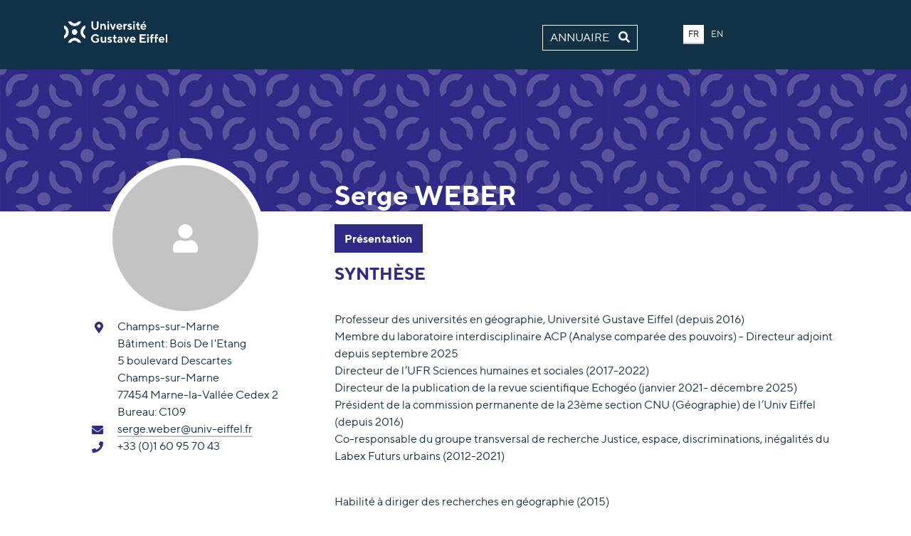

--- FILE ---
content_type: text/html; charset=utf-8
request_url: https://pagespro.univ-gustave-eiffel.fr/serge-weber?no_cache=1
body_size: 13790
content:
<!DOCTYPE html>
<html lang="fr">
<head>

<meta charset="utf-8">
<!-- 
	Based on the TYPO3 Bootstrap Package by Benjamin Kott - https://www.bootstrap-package.com/

	This website is powered by TYPO3 - inspiring people to share!
	TYPO3 is a free open source Content Management Framework initially created by Kasper Skaarhoj and licensed under GNU/GPL.
	TYPO3 is copyright 1998-2026 of Kasper Skaarhoj. Extensions are copyright of their respective owners.
	Information and contribution at https://typo3.org/
-->


<link rel="icon" href="/_assets/2da0289c5a818d0ebe2b4b880df6ec62/Images/favicon.ico" type="image/vnd.microsoft.icon">

<meta http-equiv="x-ua-compatible" content="IE=edge">
<meta name="generator" content="TYPO3 CMS">
<meta name="viewport" content="width=device-width, initial-scale=1, minimum-scale=1">
<meta name="robots" content="index,follow">
<meta name="twitter:card" content="summary">
<meta name="apple-mobile-web-app-capable" content="no">
<meta name="google" content="notranslate">

<link rel="stylesheet" href="/typo3temp/assets/bootstrappackage/fonts/284ba9c5345a729d38fc3d3bb72eea6caaef6180abbc77928e15e42297d05f8b/webfont.css?1769245993" media="all">
<link rel="stylesheet" href="/typo3temp/assets/compressed/merged-c84c46ea8d3471684df90d0e44ea8099-1f74f3442200df85e1e63322e71b48dd.css?1768468349" media="all">

<link rel="stylesheet" href="/typo3temp/assets/compressed/merged-16142a642541c0ac1cbe073f62a3555a-e7028bd3efc1734b28dce0743f4b8675.css?1768468349" media="all">



<script src="/_assets/9b80d86a98af3ecc38aabe297d2c3695/Contrib/modernizr/modernizr.min.js?1688132752" async="1"></script>

<script src="/_assets/2da0289c5a818d0ebe2b4b880df6ec62/Js/Lib/Jquery/jquery.min.js?1737018693"></script>



<title>Serge  WEBER annuaire Université Gustave Eiffel</title>
<link rel="canonical" href="https://pagespro.univ-gustave-eiffel.fr/serge-weber"/>

</head>
<body id="p16856" class="page-16856 pagelevel-0 language-0 backendlayout-simple layout-default">

<div id="top"></div><div class="body-bg"><a class="sr-only sr-only-focusable" href="#page-content"><span>Aller au contenu principal</span></a><header id="page-header" class="bp-page-header navbar navbar-mainnavigation navbar-default navbar-top"><div class="container"><a href="https://www.univ-gustave-eiffel.fr/" class="navbar-brand navbar-brand-image" title=""><img class="navbar-brand-logo-normal" src="/_assets/2da0289c5a818d0ebe2b4b880df6ec62/Images/intranet-logo-complet.png" alt="pagespro logo" height="52" width="180"><img class="navbar-brand-logo-inverted" src="/_assets/2da0289c5a818d0ebe2b4b880df6ec62/Images/intranet-logo-complet.png" alt="pagespro logo" height="52" width="180"></a></div></header><div class="banner"></div><div id="page-content" class="bp-page-content main-section"><!--TYPO3SEARCH_begin--><div class="section section-default"><a id="c44495"></a><div class="tx-typoscript2ce">
	
	
		
		<div class="returnHome">
			<a class="fr" href="/">Annuaire <i class="fas fa-search"></i></a>
			<a class="en" href="/">Directory <i class="fas fa-search"></i></a>
		</div>
		<div class="menu-lang">
			<a class="lang_fr">FR</a>
			<a class="lang_en">EN</a>
		</div>
		<span id='lg'>FR</span>
		<div class="container">
			<div class="row">
				<div class="col-lg-4">
					
							
									<div id='noProfilImg'>
										<i class="fa fa-user"></i>
									</div>
								
						
					<div class="infosPrincipResponsive">
						<h1>
							Serge
							<span class="name">WEBER</span>
						</h1>
						
						
					</div>
					<div class="infos">
						<div class="row">
							<div class="col-lg-12 col-sm-6">
								<div class="row">
									<div class="col-3">
										<i class="fa fa-map-marker-alt"></i>
									</div>
									<div class="col-9">
										
											<p>Champs-sur-Marne</p>
										
										
											<p>
												<span class="fr">Bâtiment: </span>
												<span class="en">Building:</span>
												Bois De l&#039;Etang
											</p>
										
										
											<p>
												
													5 boulevard Descartes<br />Champs-sur-Marne<br />77454 Marne-la-Vallée Cedex 2
												
											</p>
										
										
											<p>
												<span class="fr">Bureau: </span>
												<span class="en">Office: </span>
												C109
											</p>
										
									</div>
								</div>
							</div>
							<div class="col-lg-12 col-sm-6">
								
									<div class="row">
										<div class="col-3">
											<i class="fa fa-envelope"></i>
										</div>
										<div class="col-9">
											<a href="mailto:serge.weber@univ-eiffel.fr">serge.weber@univ-eiffel.fr</a>
										</div>
									</div>
								
								
									<div class="row">
										<div class="col-3">
											<i class="fa fa-phone"></i>
										</div>
										<div class="col-9">
											+33 (0)1 60 95 70 43
										</div>
									</div>
								
								
								
							</div>
							<div class="col-lg-12 links">
								
							</div>
							<div class="col-lg-12 links">
								
							</div>
						</div>
					</div>
				</div>
				<div class="col-lg-8">
					<div class="infosPrincip">
						<h1>
							Serge
							<span class="name">WEBER</span>
						</h1>
						
						
						
					</div>
					<div class="view">
						
								<input type="button" id="presentation" value="Présentation" onclick="display_detail('presentation','');" class="btn btn-default active">
								
								
							
						
					</div>
					<div id="presentation_more" class="view-detail">
						
							<div  class="fr">
								
									<h2><b>Synthèse </b></h2><p><br>Professeur des universités en géographie, Université Gustave Eiffel (depuis 2016)<br>Membre du laboratoire interdisciplinaire ACP (Analyse comparée des pouvoirs) - Directeur adjoint depuis septembre 2025<br>Directeur de l’UFR Sciences humaines et sociales (2017-2022)<br>Directeur de la publication de la revue scientifique Echogéo (janvier 2021- décembre 2025)<br>Président de la commission permanente de la 23ème section CNU (Géographie) de l’Univ Eiffel (depuis 2016)&nbsp;<br>Co-responsable du groupe transversal de recherche Justice, espace, discriminations, inégalités du Labex Futurs urbains (2012-2021)</p><p><br>Habilité à diriger des recherches en géographie (2015)<br>Docteur en géographie (2004)<br>Ancien membre de l’École française de Rome (2001-2004)<br>Agrégé de géographie (1996)<br>Ancien élève de l’École normale supérieure de Fontenay-Saint-Cloud (1992-1997)<br><br></p><h3>Formation et diplômes</h3><p>•&nbsp;&nbsp; &nbsp;2015&nbsp;&nbsp; &nbsp;Habilitation à diriger des recherches en géographie, soutenue le 16 novembre à l’Université Paris-Est : Mobiles matériels. Migrants, objets et sons, passeurs de frontières, garante : Claire Hancock. Membres du jury : Béatrice Collignon (Bordeaux-Montaigne), Frédéric De Coninck (Ecole des Ponts Paris-Tech), Philippe Gervais-Lambony (Paris-Ouest Nanterre), Claire Hancock (UPEC), Adelina Miranda (Poitiers), Vincent Veschambre (ENSAL). Qualification obtenue en 2016.<br>•&nbsp;&nbsp; &nbsp;2004&nbsp;&nbsp; &nbsp;Thèse de doctorat de 3ème cycle en géographie, soutenue le 18 décembre à l’Université Paris-1 Panthéon-Sorbonne, CNRS UMR 8504 Géographie-Cités, Equipe Géophile : Des chemins qui mènent à Rome… Trajectoires et espaces migratoires roumains, ukrainiens et polonais à Rome, 2000-2004, 521 p., sous la direction de Violette Rey. Membres du jury : Giovanna Campani (Université de Florence), Petros Petsimeris (Université Paris-1), Violette Rey (ENS-LSH), Colette Vallat (Université Paris-10), Catherine Wihtol de Wenden (CNRS CERI). Mention Très honorable avec les félicitations du jury à l’unanimité, 1er accessit du Prix de thèse du Comité national français de Géographie (2005). Qualification obtenue en 2005.<br>•&nbsp;&nbsp; &nbsp;1997&nbsp;&nbsp; &nbsp;Diplôme d’études approfondies de géographie, Université Paris-1, Analyse théorique et épistémologique en Géographie (ATEG) : Pour une définition de l’implantation territoriale des immigrés, le cas de l’Italie, sous la direction de Thérèse Saint-Julien.<br>•&nbsp;&nbsp; &nbsp;1996&nbsp;&nbsp; &nbsp;Admission à l’agrégation externe de géographie (2ème)<br>•&nbsp;&nbsp; &nbsp;1994&nbsp;&nbsp; &nbsp;Maîtrise de géographie, Université de Tours François Rabelais, URBAMA : Zamalek depuis la période anglaise : caractéristiques socio-économiques et fonctions d’un quartier du Caire, sous la direction de Jean-François Troin.<br>•&nbsp;&nbsp; &nbsp;1993&nbsp;&nbsp; &nbsp;Licence de géographie, Université Paris 1 Panthéon-Sorbonne. <br>•&nbsp;&nbsp; &nbsp;1992&nbsp;&nbsp; &nbsp;admission au concours de l’Ecole normale supérieure Fontenay-Saint-Cloud (23ème)</p><p><br></p><h3>Titres</h3><p>•&nbsp;&nbsp; &nbsp;Bénéficiaire de la PEDR (depuis 2016)<br>•&nbsp;&nbsp; &nbsp; « Maître de conférences » (titre correspondant à : enseignant vacataire intégré au corps enseignant) à l’École des Ponts-Paristech (2016-2020)</p><p><br></p><h3>Fonctions occupées</h3><p>•&nbsp;&nbsp; &nbsp;Depuis le 1er septembre 2016 : Professeur des universités en Géographie à l’Univ Eiffel (ex UPEM, Université Paris-Est Marne-la-Vallée), UFR Sciences humaines, Laboratoire ACP (Analyse comparée des pouvoirs).<br>•&nbsp;&nbsp; &nbsp;2006-16&nbsp;&nbsp; &nbsp;Maître de conférences en Aménagement et urbanisme à l’UPEM, UFR Sciences humaines et sociales, UMR-T 9403 LVMT (Laboratoire Villes Mobilités Transports, 2006-13) puis EA 3350 ACP (Analyse Comparée des pouvoirs, depuis 2013).<br>•&nbsp;&nbsp; &nbsp;2004-06&nbsp;&nbsp; &nbsp;PRAG (Professeur agrégé détaché dans le supérieur) à l’Université Aix-Marseille 1, UFR de Géographie, membre associé à l’UMR 6570 TELEMME (Temps, espaces, langages, Europe méridionale).<br>•&nbsp;&nbsp; &nbsp;2001-04&nbsp;&nbsp; &nbsp;Membre de l’École française de Rome, section des Études modernes, contemporaines et de sciences sociales. UMR 5600 (Espaces, villes sociétés), doctorant à l’équipe Biogéophile (UMR Géographie-cités et ENS Lyon) ; membre associé à l’UMR 7145 LOUEST (Laboratoire des organisations urbaines : espaces, sociétés, temporalités), équipe Mosaïques.<br>•&nbsp;&nbsp; &nbsp;1999-2001&nbsp;&nbsp; &nbsp;Allocataire moniteur normalien à l’Université Paris-1 Panthéon-Sorbonne, UFR de Géographie, UMR 8504 (Géographie-Cités), équipe Géophile.<br>•&nbsp;&nbsp; &nbsp;1997-99&nbsp;&nbsp; &nbsp;Professeur agrégé détaché auprès de l’AEFE (Agence pour l’enseignement français à l’étranger), affecté au Lycée français Chateaubriand de Rome dans le cadre du Service national de la coopération.<br>•&nbsp;&nbsp; &nbsp;1993-94&nbsp;&nbsp; &nbsp;Professeur détaché auprès du Ministère des Affaires étrangères, affecté au Service linguistique, Mission de coopération culturelle de l’Ambassade de France au Caire, enseignant à l’université de Mansourah (faculté de Lettres et faculté de Pédagogie), chercheur associé au CEDEJ (Centre d’études et de documentation économiques et juridiques, Le Caire).<br>•&nbsp;&nbsp; &nbsp;1992-97&nbsp;&nbsp; &nbsp;Elève professeur stagiaire, École normale supérieure de Fontenay-St-Cloud, section Sciences humaines.</p><p><br></p><h3>Présentation synthétique des thématiques de recherche</h3><p>Les différents milieux professionnels où je me suis inséré m’ont familiarisé très tôt à l’interdisciplinarité, depuis ma première expérience comme étudiant au CEDEJ à ma situation actuelle (ACP est un laboratoire interdisciplinaire histoire/géographie/sociologie, l’UFR SHS ajoute à ces trois disciplines la science politique et la philosophie), en passant par l’EFR (histoire/archéologie/sciences sociales), où j’avais contribué à monter le séminaire transversal de sciences sociales. <br>Mes thématiques de recherche ont évolué et se sont enrichies depuis la fin de ma thèse qui portait sur les migrations internationales roumaines, polonaises et ukrainiennes en Italie. Formé initialement en géographie urbaine et attentif dès le début aux inégalités sociales en ville, j’ai consolidé mon approche multiforme de la migration sur quelques points essentiels que je retiens ici : l’attention empirique et théorique aux trajectoires de vie, aux réseaux de liens sociaux et à l’expérience de la contrainte et de l’émancipation en migration, donnant lieu à des recherches sur la diaspora iranienne dans les pays voisins. S’y est ajoutée la préoccupation de comprendre l’articulation entre la transnationalisation par le bas des pratiques et des groupes sociaux (par les répertoires d’identification notamment) et la permanence du nationalisme dans un système politique et économique libéral par le biais des politiques migratoires et frontalières. Dans un troisième temps, j’ai exploré de nouvelles notions, telles que les sociabilités émergentes dans la ruralité les approches alternatives à l’urbanocentrisme et l’attention aux petites villes, les rapports sociaux de domination, l’intersectionnalité, la place du désir dans l’émancipation et la construction de soi ou encore les liens entre commerce, immigration et changement social urbain. Ces orientations ont été nécessairement mises à l’épreuve et affinées par l’encadrement de 9 thèses de doctorat, le dialogue avec les doctorants étant sans doute la meilleure expérience de test pour les cadres analytiques et méthdologiques.<br>Le volume 1 de mon HDR proposait d’ouvrir de nouvelles postures méthodologiques pour creuser ces thématiques, en particulier par une attention aux objets (de la migration essentiellement, mais aussi le traçage de la migration des objets), militant pour un matérialisme culturel où l’économie de la production et de la consommation a toute sa place dans les constructions identitaires, et par l’exploration du lien entre art et géographie, non seulement avec la fiction cinématographique, mais surtout avec la musique (que je pratique en amateur avec assiduité), en tant que discipline à part entière, en interrogeant la raison graphique et la signification du sonore dans notre compréhension de l’espace et des rapports sociaux, ce qui a donné lieu à deux concerts-conférences. C’est donc vers une géographie de l’expérience et une géographie de l’écoute que je m’oriente pour les recherches à venir.<br>Cette évolution s’est accompagnée d’un ancrage dans le paysage académique, situé au croisement assumé de la géographie culturelle et de la géographie sociale. L’activité menée dans trois comités de rédaction (Géographie et cultures, Hommes et migrations et Echogéo) et dans un groupe transversal de recherche que je co-pilote, Justice, espaces, discriminations, inégalités, m’a donné de nombreuses occasions d’une affirmation épistémologique critique. <br>Mes terrains de recherche ont été un temps centrés sur mes terrains de thèse : l’Italie et en particulier la région romaine où j’ai réalisé la majorité de mes entretiens avec des migrants (terrains en centre-ville, dans des borgate de la municipalité, dans des communes de la province ainsi que des bourgades ou villages de la région Latium), ainsi que plusieurs lieux dans les pays d’Europe centrale et orientale (PECO) d’où étaient originaires ces migrants (Bucovine et Galicie ukrainiennes, Bucovine et Moldavie roumaines, sud-est de la Pologne), sans oublier les microbus assurant la liaison entre ici et là-bas qui ont été des lieux de recherche ethnographique à part entière. J’ai ensuite exploré des terrains franciliens concernés par les diasporas, en particulier dans l’est parisien (10ème arrondissement, Saint-Denis, Aubervilliers, Pantin). Quelques terrains exploratoires ont commencé à être défrichés plus récemment au Moyen-Orient et aux voisinages orientaux de l’Europe notamment à Erevan (Arménie), à Erbil (Kurdistan irakien), Téhéran (Iran), Abu Dhabi (Emirats arabes unis), Tbilissi (Géorgie), ainsi qu’à Aïn Sukhna (Egypte) – dont certains ont donné lieu à de premières publications et m’ont permis de renouer avec mon terrain de maîtrise, Le Caire. <br>Ces terrains ont été mis en œuvre dans des contextes de recherche collective, la plupart du temps sur projets financés<br><br><br></p><h3>Liste classée des publications et communications</h3><h4>Articles dans des revues internationales à comité de lecture</h4><p>1.&nbsp;&nbsp; &nbsp;WEBER Serge, 2000, « Les immigrés originaires des pays de l’Est dans l’agglomération romaine », Mélanges de l’Ecole française de Rome Italie-Méditerranée (MEFRIM), vol. 112, no 1, p. 431-439.<br>2.&nbsp;&nbsp; &nbsp;WEBER Serge, 2003 « Proximité et éloignement. Comment maintenir la proximité malgré l’éloignement ? Migrants d’Europe centrale et orientale à Rome », Arches (Revue internationale de sciences humaines éditée par l’Association roumaine des chercheurs francophones en sciences humaines), no 6, Communautés, proximité spatiale, cohésion territoriale, p. 117-132.<br>3.&nbsp;&nbsp; &nbsp;WEBER Serge, 2004, « De la chaîne migratoire à la migration individuelle des Roumains à Rome », Hommes et migrations, no 1250, Réseaux sociaux en migration, p. 38-48. <br>4.&nbsp;&nbsp; &nbsp;RIVIERE Dominique, WEBER Serge, 2006, « Le modèle du district italien en question : bilan et perspectives à l’heure de l’Europe élargie », Méditerranée, no 106, Entreprises en Méditerranée. Héritages, modèles, redéploiements, p. 57-64. <br>5.&nbsp;&nbsp; &nbsp;WEBER Serge, 2009, « D’un rideau de fer à l’autre : Schengen et la discrimination dans l’accès à la mobilité migratoire », Géocarrefour, vol. 84, no 3, Quelle Europe vingt ans après la chute du Mur ?, p. 163-172. <br>6.&nbsp;&nbsp; &nbsp;WEBER Serge, 2009, « Les mobilités induites par les migrations : émergence d’un champ migratoire transnational », Méditerranée, no 113, Migrations et territoires de la mobilité en Méditerranée, p. 121-126.<br>7.&nbsp;&nbsp; &nbsp;WEBER Serge, 2013, « Espaces et passeurs de changement au Moyen-Orient : le transnational au-delà des impasses du nationalisme », Echogéo, no 25, Moyen-Orient, espaces et passeurs de changement, http://echogeo.revues.org/13566. <br>8.&nbsp;&nbsp; &nbsp;WEBER Serge, 2012, « Les migrations vers l’Europe du Sud. L’Italie et l’Espagne, laboratoires de nouvelles formes d’accueil », 欧洲评论 (Etudes européennes, revue bilingue – Shanghai), vol. 2, p. 363-377 (en chinois) et p. 378-398 (en français). Republié en 2013 dans la version française dans Europeana, no 2, http://www.editions-harmattan.fr/index.asp?navig=catalogue&amp;obj=article&amp;no=28006. <br>9.&nbsp;&nbsp; &nbsp;WEBER Serge, ZRINSCAK Georgette, 2014, « Introduction : La campagne pour elle-même, Géographie et cultures, no 87, La campagne, autrement, p. 9-18.<br>10.&nbsp;&nbsp; &nbsp;WEBER Serge, 2014, « Délivrés de l’urbanocentrisme ? Les grands espaces du désir dans le cinéma d’Alain Guiraudie », Géographie et cultures, no 87, La campagne, autrement, p. 109-124.<br>11.&nbsp;&nbsp; &nbsp;LAZARIDIS Marie, WEBER Serge, 2015, « Les Paris des migrants », Hommes et migrations, no 1308, Les Paris des migrants, p. 8-10. <br>12.&nbsp;&nbsp; &nbsp;DELAGE Matthieu, WEBER Serge, 2015, « L’espace résidentiel des étrangers dans la métropole parisienne » : une exploration statistique, Hommes et migrations, no 1308, Les Paris des migrants, p. 13-27. <br>13.&nbsp;&nbsp; &nbsp;WEBER Serge, 2015, « Le retour au matériel en géographie : travailler avec les objets », Géographie et cultures, no 91-92, Géographie des objets, p. 5-22.<br>14.&nbsp;&nbsp; &nbsp;MOGHADAM Amin, WEBER Serge, 2016, « Des Iraniens à Erevan. Un “cosmopolitisme vernaculaire” ? », Hommes et migrations, no 1312, p. 33-41.<br>15.&nbsp;&nbsp; &nbsp;MOGHADAM Amin, WEBER Serge, 2016, « Les Iraniens à l’étranger, une composante de la société iranienne », Hommes et migrations, no 1312, p. 7-11.<br>16.&nbsp;&nbsp; &nbsp;WEBER Serge, 2016, « Qu’y a-t-il de géographique dans l’expérience de l’écoute musicale ? Réflexions autour d’un piano », Géographie et cultures, no 94, https://gc.revues.org/3980.<br>17.&nbsp;&nbsp; &nbsp;MOGHADAM Amin, SAIDI-SHAROUZ Mina, WEBER Serge, 2018, « Déclinaisons géographiques du changement social en Iran », EchoGéo, no 45, http://journals.openedition.org/echogeo/15962. <br>Articles dans des revues nationales à comité de lecture<br>18.&nbsp;&nbsp; &nbsp;FOUCHE Nicole, WEBER Serge, 2006, « Introduction », Migrance, no 27, Construction des sexualités en migration, p. 7-15. <br>19.&nbsp;&nbsp; &nbsp;WEBER Serge, 2006, « Liens intimes, liens utiles ? Les avatars de la sexualité au cours de trajectoires migratoires féminines », Migrance, no 27, Construction des sexualités et migrations, p. 48-59. <br>20.&nbsp;&nbsp; &nbsp;WEBER Serge, 2006, « Trajectoires des migrants », Projet, no hors-série mai, p. 65-71.<br>21.&nbsp;&nbsp; &nbsp;WEBER Serge, 2009, « Migrations et politiques migratoires en Espagne », Historiens et géographes, no 408, L’Espagne. Les métamorphoses d’une puissance européenne, p. 217-224. <br>22.&nbsp;&nbsp; &nbsp;WEBER Serge, 2009, « L’Europe discrimine à ses frontières », Projet, no 311, Migrants dans la mondialisation, p. 32-37. <br>23.&nbsp;&nbsp; &nbsp;WEBER Serge, 2009, « Comprendre la mobilité, réinterroger l’intégration », Projet, n° 311, Migrants dans la mondialisation, p. 58-67. Sélectionné pour republication dans Projet, no hors série novembre, Ces migrants qui font aussi la France, 2010, p. 14-23.<br>24.&nbsp;&nbsp; &nbsp;WEBER Serge, 2013, « L’Europe forteresse, à quel prix ? », Projet, no 335, Migrations. Quelle autre politique pour l’Europe ?, p. 6-13. <br>25.&nbsp;&nbsp; &nbsp;WEBER Serge, 2014, « La lutte contre “l’immigration clandestine” a-t-elle un sens ? Cause commune, Cimade, n° 82, Europe et migrations, quelles solidarités ?, p. 19. <br>26.&nbsp;&nbsp; &nbsp;WEBER Serge, 2016, « Le cas de Lampedusa et des frontières maritimes de l’UE », Questions internationales, n° 79-80 Les frontières.</p><p><br></p><h4>Ouvrages individuels et direction d’ouvrages collectifs&nbsp; ou de numéros thématiques<br></h4><p>27.&nbsp;&nbsp; &nbsp;WEBER Serge, 2007, Nouvelle Europe, nouvelles migrations. Mondialisation, frontières, intégration, Paris, Le Félin, 128 p.<br>28.&nbsp;&nbsp; &nbsp;FOUCHE Nicole, WEBER Serge (dir.), 2006, Construction des sexualités et migration, Migrance, no 27, 1er semestre.<br>29.&nbsp;&nbsp; &nbsp;DAVIET Sylvie, MIOCHE Philippe, WEBER Serge (dir.), 2006, Entreprises en Méditerranée. Héritages, modèles, redéploiements, Méditerranée, no 106.<br>30.&nbsp;&nbsp; &nbsp;WEBER Serge (dir.), 2013, Moyen-Orient : Espaces et passeurs du changement, Echogéo, no 25.<br>31.&nbsp;&nbsp; &nbsp;POINSOT Marie, WEBER Serge (dir.), 2014, Migrations et mutations de la société française : l’état des savoirs, Paris, La Découverte, 349 p.<br>32.&nbsp;&nbsp; &nbsp;WEBER Serge, ZRINSCAK Georgette (dir.), 2014, La Campagne, autrement, Géographie et cultures, no 87.<br>33.&nbsp;&nbsp; &nbsp;CLERVAL Anne, FLEURY Antoine, REBOTIER Julien, WEBER Serge (dir.), 2015, Espace et rapports de domination, Rennes, PUR., 399 p.<br>34.&nbsp;&nbsp; &nbsp;LAZARIDIS Marie, WEBER Serge (dir.), 2015, Les Paris des migrants, Hommes et migrations, no 1308.<br>35.&nbsp;&nbsp; &nbsp;WEBER Serge (dir.), 2015, Géographie des objets, Géographie et cultures, no 91-92.<br>36.&nbsp;&nbsp; &nbsp;MOGHADAM Amin, WEBER S. (dir.), 2016, Diasporas iraniennes, Hommes et migrations, no 1312.<br>37.&nbsp;&nbsp; &nbsp;HANCOCK Claire, LELEVRIER Christine, RIPOLL Fabrice, WEBER Serge (dir.), 2016, Discriminations territoriales, Paris, L’œil d’or, collection Critique et Cités. <br>38.&nbsp;&nbsp; &nbsp;MOGHADAM Amin, SAIDI-SHAROUZ Mina, WEBER Serge (dir.), 2018, numéro thématique « Iran », Echogéo, no 45.<br>39.&nbsp;&nbsp; &nbsp;FLEURY Antoine, DELAGE Matthieu, DUBUCS Hadrien, ENDELSTEIN Lucine., WEBER Serge (dir.), 2020, Le petit commerce et la ville monde, Paris, L’œil d’Or.<br>40.&nbsp;&nbsp; &nbsp;En cours : avec Bénédicte Michalon, un numéro thématique de la Revue européenne des migrations internationales portant sur migrations et travail agricole. </p><p><br></p><h4>Chapitres d’ouvrages</h4><p>41.&nbsp;&nbsp; &nbsp;WEBER Serge, 1998, « La nouvelle mobilité internationale des populations en Europe centrale et orientale », in Violette Rey (dir.), Les territoires centre européens : dilemmes et défis. L’Europe médiane en question, La Découverte, Paris, p. 120-140.<br>42.&nbsp;&nbsp; &nbsp;WEBER Serge, 2003, « Entre circulation et stabilisation : migrants est-européens dans une métropole méditerranéenne. Polonais, Roumains et Ukrainiens dans le Latium romain », in Dana Diminescu (dir.), Visibles mais peu nombreux. Les circulations migratoires roumaines, Maison des sciences de l’homme, Paris, p. 236-261. <br>43.&nbsp;&nbsp; &nbsp;WEBER Serge, 2004, « Exploring some East-West Migrant Networks and their Distant Local Dynamics. Ukrainian, Polish and Romanian Migrants in Rome », in Maria Ioannis Baganha, Maria Lucinda Fonseca (dir.), New Waves : Migrations from Eastern to Southern Europe, Lisbonne, Luso-American Foundation, p. 41-70. <br>44.&nbsp;&nbsp; &nbsp;SCHMOLL Camille, WEBER Serge, 2004, « Un laboratoire d’immigration post-fordiste », in Colette Vallat (dir.), Autres vues d’Italie. Lectures géographiques d’un territoire, L’Harmattan, Paris, p. 125-167. <br>45.&nbsp;&nbsp; &nbsp;WEBER Serge, 2008, « Interfaces migratoires aux marges de l’Europe » in Virginie Baby-Collin, Delphine Mercier (dir.), Sud à sud, dynamiques sociales et spatiales, Amérique latine / Méditerranée, Aix en Provence Publications de l'Université de Provence, p. 75-94. <br>46.&nbsp;&nbsp; &nbsp;WEBER Serge, 2008, « Schengen », in Yves Bertoncini, T. Chopin, A. Dulphy, S. Kahn, C. Manigand (dir.), Dictionnaire critique de l’Union européenne, Paris, Colin,&nbsp; p. 391-394.<br>47.&nbsp;&nbsp; &nbsp;WEBER Serge, 2008, « Sotto la pioggia le chiacchiere », in Francine Barthe-Deloizy (dir.), Le Pique-nique ou l’éloge d’un bonheur ordinaire, Paris, Bréal, p. 227-230.<br>48.&nbsp;&nbsp; &nbsp;WEBER Serge, 2010, « Routines des migrants », in Marie-Hélène Massot (dir.), Mobilité et modes de vie métropolitains. Les intelligences du quotidien, Paris, L’œil d’or, p. 249-262. <br>49.&nbsp;&nbsp; &nbsp;WEBER Serge, 2011, « De la géopolitique à la géographie critique : à quel prix le conflit peut-il être un objet scientifique ? » in Maie Gérardot (dir.), Géographie des conflits, Paris, Atlande, p. 21-27.<br>50.&nbsp;&nbsp; &nbsp;WEBER Serge, 2011, « Les frontières », in Maie Gérardot (dir.), Géographie des conflits, Paris, Atlande, p. 116-121.<br>51.&nbsp;&nbsp; &nbsp;WEBER Serge, 2011, « Quelle mondialisation, pour quelles géographies ? » in Philippe Sierra (dir.), La Géographie, concepts, savoirs, enseignements, Paris, Colin, p. 207-214.<br>52.&nbsp;&nbsp; &nbsp;WEBER Serge, 2011, « La géographie aux épreuves orales du CAPES externe d’histoire et géographie. L’épreuve sur dossier », in Philippe Sierra (dir.), La Géographie, concepts, savoirs, enseignements, Paris, Colin, p. 347-354.<br>53.&nbsp;&nbsp; &nbsp;WEBER Serge, 2011, « Géographies du mouvement. Migrations, mobilités et recompositions territoriales », in Philippe Sierra (dir.), La Géographie, concepts, savoirs, enseignements, Paris, Colin, p. 215-225.<br>54.&nbsp;&nbsp; &nbsp;SALZBRUNN Monika, WEBER Serge, WIHTOL DE WENDEN Catherine, 2013, « Beyond Assimilation. Shifting Boundaries of Belongings in France », in Lüdger Pries (dir.) Politics of Belongings, Londres, McMillan, Palgrave, p. 26-54. <br>55.&nbsp;&nbsp; &nbsp;WEBER Serge, 2013, « Bilan démographique de la France », Notice 2, La protection sociale en France, Paris, La Documentation française.<br>56.&nbsp;&nbsp; &nbsp;POINSOT Marie, WEBER Serge, 2014, « Introduction », in Marie Poinsot, Serge Weber (dir.), Migrations et mutations de la société française, l’état des savoirs, Paris, La Découverte, p. 9-15. <br>57.&nbsp;&nbsp; &nbsp;TCHOLAKOVA Albena, WEBER Serge, 2014, « Etrangers et réfugiés en France, éléments pour une typologie », in Marie Poinsot, Serge Weber (dir.), Migrations et mutations de la société française, l’état des savoirs, Paris, La Découverte, p. 29-37. <br>58.&nbsp;&nbsp; &nbsp;CLERVAL Anne, FLEURY Antoine, REBOTIER Julien, WEBER Serge, 2015, « Introduction », in Anne Clerval, Antoine Fleury, Julien Rebotier, Serge Weber (dir.), Espace et rapports de domination, Rennes, PUR, p. 7-15. <br>59.&nbsp;&nbsp; &nbsp;FLEURY Antoine, WEBER Serge, 2015, « L’approche radicale en géographie : des pratiques de recherche. Introduction », in Anne Clerval, Antoine Fleury, Julien Rebotier, Serge Weber (dir.), Espace et rapports de domination, Rennes, PUR, p. 19-22. <br>60.&nbsp;&nbsp; &nbsp;WEBER Serge, 2015, « De l’Est au Sud : les migrations d’Europe centrale et orientale en Espagne, en Italie et en Grèce », in C. Schmoll, H. Thiollet, C. Wihtol de Wenden (dir.), Migrations en Méditerranée. Permanences et mutations à l’heure des révolutions et des crises, Paris, CNRS éditions, p. 207-216.<br>61.&nbsp;&nbsp; &nbsp;HANCOCK Claire, LELEVRIER Christine, RIPOLL Fabrice, WEBER Serge, 2016, « Introduction. Les discriminations territoriales, une notion complexe et délicate », in Claire Hancock, Christine Lelévrier, Fabrice Ripoll, Serge Weber (dir.), Discriminations territoriales, Paris, L’œil d’or, coll. Critiques et Cités, p. 11-33.<br>62.&nbsp;&nbsp; &nbsp;WEBER Serge, 2015, Introduction de la partie 3, « Les habitants face à la discrimination : groupes ou territoires discriminés ? », in Claire Hancock, Christine Lelévrier, Fabrice Ripoll, Serge Weber (dir.), Discriminations territoriales, Paris, L’œil d’or, coll. Critiques et Cités, p. 157-165.<br>63.&nbsp;&nbsp; &nbsp;MOGHADAM Amin, WEBER Serge, 2016, « Circulating by default : Erbil and Erevan, the Backyards of Iranian Mobility, in Leïla Vignal (dir.), 2016, Transnational Middle East : Places, Peoples and Borders, Londres, Routledge, p. 164-180.</p><p><br></p><h4>Entretiens</h4><p>64.&nbsp;&nbsp; &nbsp;WEBER Serge, WELSH-JOUVE Geneviève, 2006, « Au cœur de l’identité sexuelle : le nom, la langue, la perte. Quelques réflexions sur la psychopathologie des réfugiés cambodgiens. Entretien avec Geneviève Welsh-Jouve », Migrance, no 27, Construction des sexualités en migration, p. 86-98. <br>65.&nbsp;&nbsp; &nbsp;MORANGE Marianne, CLERVAL Anne, WEBER Serge, 2012, « Retour sur la création du colloque Espaces et rapports sociaux de domination : chantiers de recherche », Entretien, Carnets de Géographes, no 4, septembre, http://www.carnetsdegeographes.org/carnets_debats/debat_04_02_Clerval_Weber.php.<br>66.&nbsp;&nbsp; &nbsp;GINTRAC Cécile, GIROUD Matthieu, VIEILLECAZES Nicolas, WEBER Serge, 2013, « Traduire et lire Harvey. La pensée géographique par la brèche. Entretien », Echogéo, no 22, Rubrique Sur l’écrit, http://echogeo.revues.org/13284. <br>67.&nbsp;&nbsp; &nbsp;GINISTY Karine, WEBER Serge, 2013, « Paroles d’invisibles : regards sur le droit à la ville à Maputo. Entretien », Echogéo, n° 24, Rubrique Sur l’écrit, http://echogeo.revues.org/13454.<br>68.&nbsp;&nbsp; &nbsp;ÖKTEM Kerem, WEBER Serge, 2013, « “Looking from the side lines” : retours sur la Turquie de Angry Nation et de Another Empire. Entretien avec Kerem Öktem », Echogéo, n° 25, Rubrique Sur l’écrit, http://echogeo.revues.org/13575. <br>69.&nbsp;&nbsp; &nbsp;VICTOR Jean-Marc, WEBER Serge 2015, « Le Sud et ses fictions. A propos des nouvelles de Eudora Welty », Echogéo n° 34, Rubrique Sur l’écrit, https://echogeo.revues.org/14417.<br>70.&nbsp;&nbsp; &nbsp;VAN DEN AVENNE Cécile, WEBER Serge, 2016, « Entre les langues. Textes, voix, circulations. Une sociolinguistique de l’écrit », Echogéo, n° 35, Rubrique Sur l’écrit, http://echogeo.revues.org/14478. <br>71.&nbsp;&nbsp; &nbsp;FAUVEAUD Gabriel, WEBER Serge, 2016,&nbsp; « Pour une géographie sociale de l’immobilier », EchoGéo, n° 38, Rubrique Sur l’écrit, http://echogeo.revues.org/14806. <br>72.&nbsp;&nbsp; &nbsp;SPYRELLIS Stavros, WEBER Serge, 2017, (à paraître) « Une nouvelle ressource en ligne : l’Atlas social d’Athènes », Echogéo, n° 39, Rubrique Sur l’écrit.<br>73.&nbsp;&nbsp; &nbsp;LAFON Marie-Hélène, Weber Serge, 2017, « Paysage, langue, corps : d’où écrire la marge ?&nbsp; », EchoGéo, n° 41, http://journals.openedition.org/echogeo/15098.<br>74.&nbsp;&nbsp; &nbsp;ELIE Gatien et WEBER Serge, 2018, « Le productivisme au travail : paroles d'agriculteurs beaucerons », EchoGéo [En ligne], n° 44, http://journals.openedition.org/echogeo/15373.<br>75.&nbsp;&nbsp; &nbsp;COMMENGES Hadrien et WEBER Serge, 2019, « Amour des modèles, humour des modélisateurs : un dictionnaire passionnel de la modélisation urbaine et de ses usages », EchoGéo [En ligne], n° 43, http://journals.openedition.org/echogeo/15292. </p><p><br></p><h4>Recensions</h4><p>76.&nbsp;&nbsp; &nbsp;WEBER Serge, 1996, « Trois ouvrages d’André Raymond », Revue d’Études palestiniennes, no 9, Automne, p. 103-109.<br>77.&nbsp;&nbsp; &nbsp;WEBER Serge, 2009, « Revue Copyright Volume !, vol. 6, no 1-2, 2007, Géographie, musique et post-colonialisme, coordonné par Yves Raibaud », Géographie et cultures, no 69, p. 135-137.<br>78.&nbsp;&nbsp; &nbsp;WEBER Serge, 2009, « Morokvasic-Muller Mirjana, Erel Umut, Shinozaki Kyoko (eds.), Crossing Borders and Shifting Boundaries, Vol. 1: Gender on the Move, Opladen, Leske + Budrich, 2003, 312 pages », Population, vol. 64, no 2, p. 417-419.<br>79.&nbsp;&nbsp; &nbsp;WEBER Serge, 2010, « Chrystelle Grenier-Torres (dir.), L’identité genrée au cœur des transformations. Du corps sexué au corps genré, Paris, L’Harmattan, Logiques sociales, 2010, 286 p. », Géographie et Cultures, no 82, p. 143-144.<br>80.&nbsp;&nbsp; &nbsp;WEBER Serge, 2011, « Choplin Armelle, 2009, Nouakchott, au carrefour de la Mauritanie et du Monde, Paris, Karthala-Prodig, 366 p. », Méditerranée, no 116, p. 147-148.<br>81.&nbsp;&nbsp; &nbsp;WEBER Serge, 2015, « Les objets de l’immigration au musée. Musée de l’histoire de l’immigration, 2014, Guide de la Galerie des dons, Paris, Etablissement public du palais de la Porte Dorée, Musée national de l’histoire de l’immigration », Géographie et cultures, no 91-92, p. 251-254.<br>82.&nbsp;&nbsp; &nbsp;WEBER Serge, 2015, « Épreuves de la matière, preuves de l’intangible. Photographies en duo, recension des quatre derniers ouvrages de Jean-François Dars et Anne Papillault », Géographie et cultures, no 91-92, p. 247-250.<br>83.&nbsp;&nbsp; &nbsp;BERROIR Sandrine, CLERVAL Anne, DELAGE Matthieu, FLEURY Antoine, FOL Sylvie, GIROUD Matthieu, RAAD Lina, WEBER Serge, 2015, « Commerce de détail et changement social urbain : immigration, gentrification, déclin. Lectures croisées », EchoGéo, n° 33, http://echogeo.revues.org/14353. <br></p><h4>Traductions</h4><p>84.&nbsp;&nbsp; &nbsp;ENGEL DI MAURO Salvatore, « Postface », in Anne Clerval, Antoine Fleury, Julien Rebotier, Serge Weber (dir.), Espaces et rapports de domination, Rennes, PUR, p. 377-388.<br>85.&nbsp;&nbsp; &nbsp;WEBER Serge, 2013, « “Looking from the side lines” : retours sur la Turquie de Angry Nation et de Another Empire ». Entretien avec Kerem Öktem », Echogéo, no 25, http://echogeo.revues.org/13575.<br></p><p><br></p><h3>Programmes de recherche en cours</h3><p>PAVIM (Penser autrement les villes petites et moyennes).&nbsp; I-Site Future, 2020-23. Responsables : M. Delage et S. Weber, ACP (principaux partenaires : GéographieCités LVMT, LATTS)<br>MADATLAS. AFD . Responsable&nbsp; : S. Moreau, ACP (principaux partenaires : Université de Fianarantsoa, Université Bordeaux-Montaigne, IRD), 2021-25<br><br><br><br><br><br><br></p>
								
							</div>
						
						
					</div>
					
					
					
				</div>
			</div>
		</div>
		<script>
			function $_GET(param) {
				var vars = {};
				window.location.href.replace( location.hash, '' ).replace(
						/[?&]+([^=&]+)=?([^&]*)?/gi, // regexp
						function( m, key, value ) { // callback
							vars[key] = value !== undefined ? value : '';
						}
				);

				if ( param ) {
					return vars[param] ? vars[param] : null;
				}
				return vars;
			}

			setTimeout(function(){
				$('.container').css("display","block");
			}, 50);

			function display_detail(id,lang=''){
				$('.view-detail').css('display','none');
				$('#'+id+'_more').css('display','block');
				$('.active').removeClass('active');
				if(lang)
					$('#'+lang+'_'+id).addClass('active');
				else
					$('#'+id).addClass('active');
			}

			function display_fr(){
				$('.en').hide();
				$('.fr').show();
				$('#presentation').val('Présentation');
				$('#projets').val('Projets');
				$('#lg').html('FR');
				$('.lang_fr').removeClass('lang-inactive');
				$('.lang_en').removeClass('lang-active');
				$('.lang_en').addClass('lang-inactive');
				$('.lang_fr').addClass('lang-active');
				var id= $('.view input.active').attr('id');
				$('.active').removeClass('active');
				var res = id.replace("en", "fr");
				$('#'+res).addClass('active');
			}

			function display_en(id){
				$('.fr').hide();
				$('.en').show();
				$('#presentation').val('Presentation');
				$('#projets').val('Projects');
				$('#lg').html('EN');
				$('.lang_fr').removeClass('lang-active');
				$('.lang_en').removeClass('lang-inactive');
				$('.lang_fr').addClass('lang-inactive');
				$('.lang_en').addClass('lang-active');
				var id= $('.view input.active').attr('id');
				$('.active').removeClass('active');
				var res = id.replace("fr", "en");
				$('#'+res).addClass('active');
			}

			$( document ).ready(function() {
				$('.en').hide();
				$('.lang_en').addClass('lang-inactive');
				$('.lang_fr').addClass('lang-active');

				$(".lang_en").click(function() {
					display_en();
				});
				$(".lang_fr").click(function() {
					display_fr();
				});

				//click sur le premier élément du menu, si description vide, on affichera donc le prochain onglet
				$('.view > input:first-child').click();

				if($_GET('lang')) {
					if($_GET('lang') == 'fr'){
						display_fr();
					}
					else if($_GET('lang') == 'en'){
						display_en();
					}
				}
			});
		</script>
	

	

</div></div><!--TYPO3SEARCH_end--></div><!--
        <footer id="page-footer" class="bp-page-footer"><section class="section footer-section footer-section-meta"><div class="frame frame-background-none frame-space-before-none frame-space-after-none"><div class="frame-group-container"><div class="frame-group-inner"><div class="frame-container frame-container-default"><div class="frame-inner"><div class="footer-info-section"><div class="footer-meta"></div><div class="footer-language"><ul id="language_menu" class="language-menu"><li class="active "><a href="/serge-weber" hreflang="fr" title="Français"><span>Français</span></a></li></ul></div><div class="footer-copyright"><p>Running with <a href="http://www.typo3.org" target="_blank" rel="noreferrer noopener">TYPO3</a> and <a href="https://www.bootstrap-package.com" target="_blank" rel="noreferrer noopener">Bootstrap Package</a>.</p></div><div class="footer-sociallinks"><div class="sociallinks"><ul class="sociallinks-list"></ul></div></div></div></div></div></div></div></div></section></footer>--><a class="scroll-top" title="Retourner en haut de page" href="#top"><span class="scroll-top-icon"></span></a></div>
<script src="/_assets/9b80d86a98af3ecc38aabe297d2c3695/Contrib/popper-core/popper.min.js?1688132752"></script>
<script src="/_assets/9b80d86a98af3ecc38aabe297d2c3695/Contrib/bootstrap5/js/bootstrap.min.js?1688132752"></script>
<script src="/_assets/9b80d86a98af3ecc38aabe297d2c3695/Contrib/photoswipe/photoswipe.min.js?1688132752"></script>
<script src="/_assets/9b80d86a98af3ecc38aabe297d2c3695/Contrib/photoswipe/photoswipe-ui-default.min.js?1688132752"></script>
<script src="/_assets/9b80d86a98af3ecc38aabe297d2c3695/JavaScript/Dist/bootstrap.accordion.min.js?1688132752"></script>
<script src="/_assets/9b80d86a98af3ecc38aabe297d2c3695/JavaScript/Dist/bootstrap.popover.min.js?1688132752"></script>
<script src="/_assets/9b80d86a98af3ecc38aabe297d2c3695/JavaScript/Dist/bootstrap.stickyheader.min.js?1688132752"></script>
<script src="/_assets/9b80d86a98af3ecc38aabe297d2c3695/JavaScript/Dist/bootstrap.smoothscroll.min.js?1688132752"></script>
<script src="/_assets/9b80d86a98af3ecc38aabe297d2c3695/JavaScript/Dist/bootstrap.lightbox.min.js?1688132752"></script>
<script src="/_assets/9b80d86a98af3ecc38aabe297d2c3695/JavaScript/Dist/bootstrap.navbar.min.js?1688132752"></script>




</body>
</html>